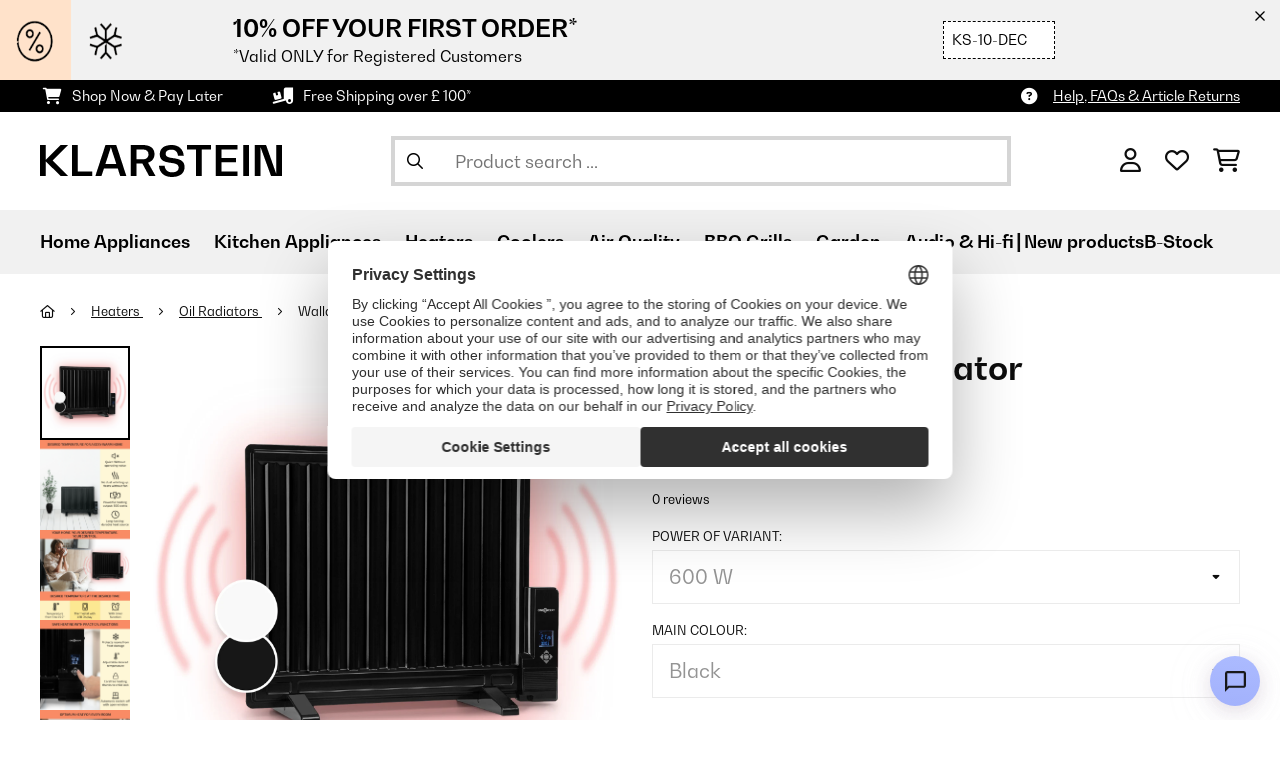

--- FILE ---
content_type: text/html; charset=utf-8
request_url: https://www.google.com/recaptcha/api2/anchor?ar=1&k=6LeauL0UAAAAAEEdzTPw3JfvDyHrkj04_SU8au3M&co=aHR0cHM6Ly93d3cua2xhcnN0ZWluLmNvLnVrOjQ0Mw..&hl=en&v=PoyoqOPhxBO7pBk68S4YbpHZ&theme=light&size=normal&anchor-ms=20000&execute-ms=30000&cb=zg4s4ovatyb4
body_size: 49559
content:
<!DOCTYPE HTML><html dir="ltr" lang="en"><head><meta http-equiv="Content-Type" content="text/html; charset=UTF-8">
<meta http-equiv="X-UA-Compatible" content="IE=edge">
<title>reCAPTCHA</title>
<style type="text/css">
/* cyrillic-ext */
@font-face {
  font-family: 'Roboto';
  font-style: normal;
  font-weight: 400;
  font-stretch: 100%;
  src: url(//fonts.gstatic.com/s/roboto/v48/KFO7CnqEu92Fr1ME7kSn66aGLdTylUAMa3GUBHMdazTgWw.woff2) format('woff2');
  unicode-range: U+0460-052F, U+1C80-1C8A, U+20B4, U+2DE0-2DFF, U+A640-A69F, U+FE2E-FE2F;
}
/* cyrillic */
@font-face {
  font-family: 'Roboto';
  font-style: normal;
  font-weight: 400;
  font-stretch: 100%;
  src: url(//fonts.gstatic.com/s/roboto/v48/KFO7CnqEu92Fr1ME7kSn66aGLdTylUAMa3iUBHMdazTgWw.woff2) format('woff2');
  unicode-range: U+0301, U+0400-045F, U+0490-0491, U+04B0-04B1, U+2116;
}
/* greek-ext */
@font-face {
  font-family: 'Roboto';
  font-style: normal;
  font-weight: 400;
  font-stretch: 100%;
  src: url(//fonts.gstatic.com/s/roboto/v48/KFO7CnqEu92Fr1ME7kSn66aGLdTylUAMa3CUBHMdazTgWw.woff2) format('woff2');
  unicode-range: U+1F00-1FFF;
}
/* greek */
@font-face {
  font-family: 'Roboto';
  font-style: normal;
  font-weight: 400;
  font-stretch: 100%;
  src: url(//fonts.gstatic.com/s/roboto/v48/KFO7CnqEu92Fr1ME7kSn66aGLdTylUAMa3-UBHMdazTgWw.woff2) format('woff2');
  unicode-range: U+0370-0377, U+037A-037F, U+0384-038A, U+038C, U+038E-03A1, U+03A3-03FF;
}
/* math */
@font-face {
  font-family: 'Roboto';
  font-style: normal;
  font-weight: 400;
  font-stretch: 100%;
  src: url(//fonts.gstatic.com/s/roboto/v48/KFO7CnqEu92Fr1ME7kSn66aGLdTylUAMawCUBHMdazTgWw.woff2) format('woff2');
  unicode-range: U+0302-0303, U+0305, U+0307-0308, U+0310, U+0312, U+0315, U+031A, U+0326-0327, U+032C, U+032F-0330, U+0332-0333, U+0338, U+033A, U+0346, U+034D, U+0391-03A1, U+03A3-03A9, U+03B1-03C9, U+03D1, U+03D5-03D6, U+03F0-03F1, U+03F4-03F5, U+2016-2017, U+2034-2038, U+203C, U+2040, U+2043, U+2047, U+2050, U+2057, U+205F, U+2070-2071, U+2074-208E, U+2090-209C, U+20D0-20DC, U+20E1, U+20E5-20EF, U+2100-2112, U+2114-2115, U+2117-2121, U+2123-214F, U+2190, U+2192, U+2194-21AE, U+21B0-21E5, U+21F1-21F2, U+21F4-2211, U+2213-2214, U+2216-22FF, U+2308-230B, U+2310, U+2319, U+231C-2321, U+2336-237A, U+237C, U+2395, U+239B-23B7, U+23D0, U+23DC-23E1, U+2474-2475, U+25AF, U+25B3, U+25B7, U+25BD, U+25C1, U+25CA, U+25CC, U+25FB, U+266D-266F, U+27C0-27FF, U+2900-2AFF, U+2B0E-2B11, U+2B30-2B4C, U+2BFE, U+3030, U+FF5B, U+FF5D, U+1D400-1D7FF, U+1EE00-1EEFF;
}
/* symbols */
@font-face {
  font-family: 'Roboto';
  font-style: normal;
  font-weight: 400;
  font-stretch: 100%;
  src: url(//fonts.gstatic.com/s/roboto/v48/KFO7CnqEu92Fr1ME7kSn66aGLdTylUAMaxKUBHMdazTgWw.woff2) format('woff2');
  unicode-range: U+0001-000C, U+000E-001F, U+007F-009F, U+20DD-20E0, U+20E2-20E4, U+2150-218F, U+2190, U+2192, U+2194-2199, U+21AF, U+21E6-21F0, U+21F3, U+2218-2219, U+2299, U+22C4-22C6, U+2300-243F, U+2440-244A, U+2460-24FF, U+25A0-27BF, U+2800-28FF, U+2921-2922, U+2981, U+29BF, U+29EB, U+2B00-2BFF, U+4DC0-4DFF, U+FFF9-FFFB, U+10140-1018E, U+10190-1019C, U+101A0, U+101D0-101FD, U+102E0-102FB, U+10E60-10E7E, U+1D2C0-1D2D3, U+1D2E0-1D37F, U+1F000-1F0FF, U+1F100-1F1AD, U+1F1E6-1F1FF, U+1F30D-1F30F, U+1F315, U+1F31C, U+1F31E, U+1F320-1F32C, U+1F336, U+1F378, U+1F37D, U+1F382, U+1F393-1F39F, U+1F3A7-1F3A8, U+1F3AC-1F3AF, U+1F3C2, U+1F3C4-1F3C6, U+1F3CA-1F3CE, U+1F3D4-1F3E0, U+1F3ED, U+1F3F1-1F3F3, U+1F3F5-1F3F7, U+1F408, U+1F415, U+1F41F, U+1F426, U+1F43F, U+1F441-1F442, U+1F444, U+1F446-1F449, U+1F44C-1F44E, U+1F453, U+1F46A, U+1F47D, U+1F4A3, U+1F4B0, U+1F4B3, U+1F4B9, U+1F4BB, U+1F4BF, U+1F4C8-1F4CB, U+1F4D6, U+1F4DA, U+1F4DF, U+1F4E3-1F4E6, U+1F4EA-1F4ED, U+1F4F7, U+1F4F9-1F4FB, U+1F4FD-1F4FE, U+1F503, U+1F507-1F50B, U+1F50D, U+1F512-1F513, U+1F53E-1F54A, U+1F54F-1F5FA, U+1F610, U+1F650-1F67F, U+1F687, U+1F68D, U+1F691, U+1F694, U+1F698, U+1F6AD, U+1F6B2, U+1F6B9-1F6BA, U+1F6BC, U+1F6C6-1F6CF, U+1F6D3-1F6D7, U+1F6E0-1F6EA, U+1F6F0-1F6F3, U+1F6F7-1F6FC, U+1F700-1F7FF, U+1F800-1F80B, U+1F810-1F847, U+1F850-1F859, U+1F860-1F887, U+1F890-1F8AD, U+1F8B0-1F8BB, U+1F8C0-1F8C1, U+1F900-1F90B, U+1F93B, U+1F946, U+1F984, U+1F996, U+1F9E9, U+1FA00-1FA6F, U+1FA70-1FA7C, U+1FA80-1FA89, U+1FA8F-1FAC6, U+1FACE-1FADC, U+1FADF-1FAE9, U+1FAF0-1FAF8, U+1FB00-1FBFF;
}
/* vietnamese */
@font-face {
  font-family: 'Roboto';
  font-style: normal;
  font-weight: 400;
  font-stretch: 100%;
  src: url(//fonts.gstatic.com/s/roboto/v48/KFO7CnqEu92Fr1ME7kSn66aGLdTylUAMa3OUBHMdazTgWw.woff2) format('woff2');
  unicode-range: U+0102-0103, U+0110-0111, U+0128-0129, U+0168-0169, U+01A0-01A1, U+01AF-01B0, U+0300-0301, U+0303-0304, U+0308-0309, U+0323, U+0329, U+1EA0-1EF9, U+20AB;
}
/* latin-ext */
@font-face {
  font-family: 'Roboto';
  font-style: normal;
  font-weight: 400;
  font-stretch: 100%;
  src: url(//fonts.gstatic.com/s/roboto/v48/KFO7CnqEu92Fr1ME7kSn66aGLdTylUAMa3KUBHMdazTgWw.woff2) format('woff2');
  unicode-range: U+0100-02BA, U+02BD-02C5, U+02C7-02CC, U+02CE-02D7, U+02DD-02FF, U+0304, U+0308, U+0329, U+1D00-1DBF, U+1E00-1E9F, U+1EF2-1EFF, U+2020, U+20A0-20AB, U+20AD-20C0, U+2113, U+2C60-2C7F, U+A720-A7FF;
}
/* latin */
@font-face {
  font-family: 'Roboto';
  font-style: normal;
  font-weight: 400;
  font-stretch: 100%;
  src: url(//fonts.gstatic.com/s/roboto/v48/KFO7CnqEu92Fr1ME7kSn66aGLdTylUAMa3yUBHMdazQ.woff2) format('woff2');
  unicode-range: U+0000-00FF, U+0131, U+0152-0153, U+02BB-02BC, U+02C6, U+02DA, U+02DC, U+0304, U+0308, U+0329, U+2000-206F, U+20AC, U+2122, U+2191, U+2193, U+2212, U+2215, U+FEFF, U+FFFD;
}
/* cyrillic-ext */
@font-face {
  font-family: 'Roboto';
  font-style: normal;
  font-weight: 500;
  font-stretch: 100%;
  src: url(//fonts.gstatic.com/s/roboto/v48/KFO7CnqEu92Fr1ME7kSn66aGLdTylUAMa3GUBHMdazTgWw.woff2) format('woff2');
  unicode-range: U+0460-052F, U+1C80-1C8A, U+20B4, U+2DE0-2DFF, U+A640-A69F, U+FE2E-FE2F;
}
/* cyrillic */
@font-face {
  font-family: 'Roboto';
  font-style: normal;
  font-weight: 500;
  font-stretch: 100%;
  src: url(//fonts.gstatic.com/s/roboto/v48/KFO7CnqEu92Fr1ME7kSn66aGLdTylUAMa3iUBHMdazTgWw.woff2) format('woff2');
  unicode-range: U+0301, U+0400-045F, U+0490-0491, U+04B0-04B1, U+2116;
}
/* greek-ext */
@font-face {
  font-family: 'Roboto';
  font-style: normal;
  font-weight: 500;
  font-stretch: 100%;
  src: url(//fonts.gstatic.com/s/roboto/v48/KFO7CnqEu92Fr1ME7kSn66aGLdTylUAMa3CUBHMdazTgWw.woff2) format('woff2');
  unicode-range: U+1F00-1FFF;
}
/* greek */
@font-face {
  font-family: 'Roboto';
  font-style: normal;
  font-weight: 500;
  font-stretch: 100%;
  src: url(//fonts.gstatic.com/s/roboto/v48/KFO7CnqEu92Fr1ME7kSn66aGLdTylUAMa3-UBHMdazTgWw.woff2) format('woff2');
  unicode-range: U+0370-0377, U+037A-037F, U+0384-038A, U+038C, U+038E-03A1, U+03A3-03FF;
}
/* math */
@font-face {
  font-family: 'Roboto';
  font-style: normal;
  font-weight: 500;
  font-stretch: 100%;
  src: url(//fonts.gstatic.com/s/roboto/v48/KFO7CnqEu92Fr1ME7kSn66aGLdTylUAMawCUBHMdazTgWw.woff2) format('woff2');
  unicode-range: U+0302-0303, U+0305, U+0307-0308, U+0310, U+0312, U+0315, U+031A, U+0326-0327, U+032C, U+032F-0330, U+0332-0333, U+0338, U+033A, U+0346, U+034D, U+0391-03A1, U+03A3-03A9, U+03B1-03C9, U+03D1, U+03D5-03D6, U+03F0-03F1, U+03F4-03F5, U+2016-2017, U+2034-2038, U+203C, U+2040, U+2043, U+2047, U+2050, U+2057, U+205F, U+2070-2071, U+2074-208E, U+2090-209C, U+20D0-20DC, U+20E1, U+20E5-20EF, U+2100-2112, U+2114-2115, U+2117-2121, U+2123-214F, U+2190, U+2192, U+2194-21AE, U+21B0-21E5, U+21F1-21F2, U+21F4-2211, U+2213-2214, U+2216-22FF, U+2308-230B, U+2310, U+2319, U+231C-2321, U+2336-237A, U+237C, U+2395, U+239B-23B7, U+23D0, U+23DC-23E1, U+2474-2475, U+25AF, U+25B3, U+25B7, U+25BD, U+25C1, U+25CA, U+25CC, U+25FB, U+266D-266F, U+27C0-27FF, U+2900-2AFF, U+2B0E-2B11, U+2B30-2B4C, U+2BFE, U+3030, U+FF5B, U+FF5D, U+1D400-1D7FF, U+1EE00-1EEFF;
}
/* symbols */
@font-face {
  font-family: 'Roboto';
  font-style: normal;
  font-weight: 500;
  font-stretch: 100%;
  src: url(//fonts.gstatic.com/s/roboto/v48/KFO7CnqEu92Fr1ME7kSn66aGLdTylUAMaxKUBHMdazTgWw.woff2) format('woff2');
  unicode-range: U+0001-000C, U+000E-001F, U+007F-009F, U+20DD-20E0, U+20E2-20E4, U+2150-218F, U+2190, U+2192, U+2194-2199, U+21AF, U+21E6-21F0, U+21F3, U+2218-2219, U+2299, U+22C4-22C6, U+2300-243F, U+2440-244A, U+2460-24FF, U+25A0-27BF, U+2800-28FF, U+2921-2922, U+2981, U+29BF, U+29EB, U+2B00-2BFF, U+4DC0-4DFF, U+FFF9-FFFB, U+10140-1018E, U+10190-1019C, U+101A0, U+101D0-101FD, U+102E0-102FB, U+10E60-10E7E, U+1D2C0-1D2D3, U+1D2E0-1D37F, U+1F000-1F0FF, U+1F100-1F1AD, U+1F1E6-1F1FF, U+1F30D-1F30F, U+1F315, U+1F31C, U+1F31E, U+1F320-1F32C, U+1F336, U+1F378, U+1F37D, U+1F382, U+1F393-1F39F, U+1F3A7-1F3A8, U+1F3AC-1F3AF, U+1F3C2, U+1F3C4-1F3C6, U+1F3CA-1F3CE, U+1F3D4-1F3E0, U+1F3ED, U+1F3F1-1F3F3, U+1F3F5-1F3F7, U+1F408, U+1F415, U+1F41F, U+1F426, U+1F43F, U+1F441-1F442, U+1F444, U+1F446-1F449, U+1F44C-1F44E, U+1F453, U+1F46A, U+1F47D, U+1F4A3, U+1F4B0, U+1F4B3, U+1F4B9, U+1F4BB, U+1F4BF, U+1F4C8-1F4CB, U+1F4D6, U+1F4DA, U+1F4DF, U+1F4E3-1F4E6, U+1F4EA-1F4ED, U+1F4F7, U+1F4F9-1F4FB, U+1F4FD-1F4FE, U+1F503, U+1F507-1F50B, U+1F50D, U+1F512-1F513, U+1F53E-1F54A, U+1F54F-1F5FA, U+1F610, U+1F650-1F67F, U+1F687, U+1F68D, U+1F691, U+1F694, U+1F698, U+1F6AD, U+1F6B2, U+1F6B9-1F6BA, U+1F6BC, U+1F6C6-1F6CF, U+1F6D3-1F6D7, U+1F6E0-1F6EA, U+1F6F0-1F6F3, U+1F6F7-1F6FC, U+1F700-1F7FF, U+1F800-1F80B, U+1F810-1F847, U+1F850-1F859, U+1F860-1F887, U+1F890-1F8AD, U+1F8B0-1F8BB, U+1F8C0-1F8C1, U+1F900-1F90B, U+1F93B, U+1F946, U+1F984, U+1F996, U+1F9E9, U+1FA00-1FA6F, U+1FA70-1FA7C, U+1FA80-1FA89, U+1FA8F-1FAC6, U+1FACE-1FADC, U+1FADF-1FAE9, U+1FAF0-1FAF8, U+1FB00-1FBFF;
}
/* vietnamese */
@font-face {
  font-family: 'Roboto';
  font-style: normal;
  font-weight: 500;
  font-stretch: 100%;
  src: url(//fonts.gstatic.com/s/roboto/v48/KFO7CnqEu92Fr1ME7kSn66aGLdTylUAMa3OUBHMdazTgWw.woff2) format('woff2');
  unicode-range: U+0102-0103, U+0110-0111, U+0128-0129, U+0168-0169, U+01A0-01A1, U+01AF-01B0, U+0300-0301, U+0303-0304, U+0308-0309, U+0323, U+0329, U+1EA0-1EF9, U+20AB;
}
/* latin-ext */
@font-face {
  font-family: 'Roboto';
  font-style: normal;
  font-weight: 500;
  font-stretch: 100%;
  src: url(//fonts.gstatic.com/s/roboto/v48/KFO7CnqEu92Fr1ME7kSn66aGLdTylUAMa3KUBHMdazTgWw.woff2) format('woff2');
  unicode-range: U+0100-02BA, U+02BD-02C5, U+02C7-02CC, U+02CE-02D7, U+02DD-02FF, U+0304, U+0308, U+0329, U+1D00-1DBF, U+1E00-1E9F, U+1EF2-1EFF, U+2020, U+20A0-20AB, U+20AD-20C0, U+2113, U+2C60-2C7F, U+A720-A7FF;
}
/* latin */
@font-face {
  font-family: 'Roboto';
  font-style: normal;
  font-weight: 500;
  font-stretch: 100%;
  src: url(//fonts.gstatic.com/s/roboto/v48/KFO7CnqEu92Fr1ME7kSn66aGLdTylUAMa3yUBHMdazQ.woff2) format('woff2');
  unicode-range: U+0000-00FF, U+0131, U+0152-0153, U+02BB-02BC, U+02C6, U+02DA, U+02DC, U+0304, U+0308, U+0329, U+2000-206F, U+20AC, U+2122, U+2191, U+2193, U+2212, U+2215, U+FEFF, U+FFFD;
}
/* cyrillic-ext */
@font-face {
  font-family: 'Roboto';
  font-style: normal;
  font-weight: 900;
  font-stretch: 100%;
  src: url(//fonts.gstatic.com/s/roboto/v48/KFO7CnqEu92Fr1ME7kSn66aGLdTylUAMa3GUBHMdazTgWw.woff2) format('woff2');
  unicode-range: U+0460-052F, U+1C80-1C8A, U+20B4, U+2DE0-2DFF, U+A640-A69F, U+FE2E-FE2F;
}
/* cyrillic */
@font-face {
  font-family: 'Roboto';
  font-style: normal;
  font-weight: 900;
  font-stretch: 100%;
  src: url(//fonts.gstatic.com/s/roboto/v48/KFO7CnqEu92Fr1ME7kSn66aGLdTylUAMa3iUBHMdazTgWw.woff2) format('woff2');
  unicode-range: U+0301, U+0400-045F, U+0490-0491, U+04B0-04B1, U+2116;
}
/* greek-ext */
@font-face {
  font-family: 'Roboto';
  font-style: normal;
  font-weight: 900;
  font-stretch: 100%;
  src: url(//fonts.gstatic.com/s/roboto/v48/KFO7CnqEu92Fr1ME7kSn66aGLdTylUAMa3CUBHMdazTgWw.woff2) format('woff2');
  unicode-range: U+1F00-1FFF;
}
/* greek */
@font-face {
  font-family: 'Roboto';
  font-style: normal;
  font-weight: 900;
  font-stretch: 100%;
  src: url(//fonts.gstatic.com/s/roboto/v48/KFO7CnqEu92Fr1ME7kSn66aGLdTylUAMa3-UBHMdazTgWw.woff2) format('woff2');
  unicode-range: U+0370-0377, U+037A-037F, U+0384-038A, U+038C, U+038E-03A1, U+03A3-03FF;
}
/* math */
@font-face {
  font-family: 'Roboto';
  font-style: normal;
  font-weight: 900;
  font-stretch: 100%;
  src: url(//fonts.gstatic.com/s/roboto/v48/KFO7CnqEu92Fr1ME7kSn66aGLdTylUAMawCUBHMdazTgWw.woff2) format('woff2');
  unicode-range: U+0302-0303, U+0305, U+0307-0308, U+0310, U+0312, U+0315, U+031A, U+0326-0327, U+032C, U+032F-0330, U+0332-0333, U+0338, U+033A, U+0346, U+034D, U+0391-03A1, U+03A3-03A9, U+03B1-03C9, U+03D1, U+03D5-03D6, U+03F0-03F1, U+03F4-03F5, U+2016-2017, U+2034-2038, U+203C, U+2040, U+2043, U+2047, U+2050, U+2057, U+205F, U+2070-2071, U+2074-208E, U+2090-209C, U+20D0-20DC, U+20E1, U+20E5-20EF, U+2100-2112, U+2114-2115, U+2117-2121, U+2123-214F, U+2190, U+2192, U+2194-21AE, U+21B0-21E5, U+21F1-21F2, U+21F4-2211, U+2213-2214, U+2216-22FF, U+2308-230B, U+2310, U+2319, U+231C-2321, U+2336-237A, U+237C, U+2395, U+239B-23B7, U+23D0, U+23DC-23E1, U+2474-2475, U+25AF, U+25B3, U+25B7, U+25BD, U+25C1, U+25CA, U+25CC, U+25FB, U+266D-266F, U+27C0-27FF, U+2900-2AFF, U+2B0E-2B11, U+2B30-2B4C, U+2BFE, U+3030, U+FF5B, U+FF5D, U+1D400-1D7FF, U+1EE00-1EEFF;
}
/* symbols */
@font-face {
  font-family: 'Roboto';
  font-style: normal;
  font-weight: 900;
  font-stretch: 100%;
  src: url(//fonts.gstatic.com/s/roboto/v48/KFO7CnqEu92Fr1ME7kSn66aGLdTylUAMaxKUBHMdazTgWw.woff2) format('woff2');
  unicode-range: U+0001-000C, U+000E-001F, U+007F-009F, U+20DD-20E0, U+20E2-20E4, U+2150-218F, U+2190, U+2192, U+2194-2199, U+21AF, U+21E6-21F0, U+21F3, U+2218-2219, U+2299, U+22C4-22C6, U+2300-243F, U+2440-244A, U+2460-24FF, U+25A0-27BF, U+2800-28FF, U+2921-2922, U+2981, U+29BF, U+29EB, U+2B00-2BFF, U+4DC0-4DFF, U+FFF9-FFFB, U+10140-1018E, U+10190-1019C, U+101A0, U+101D0-101FD, U+102E0-102FB, U+10E60-10E7E, U+1D2C0-1D2D3, U+1D2E0-1D37F, U+1F000-1F0FF, U+1F100-1F1AD, U+1F1E6-1F1FF, U+1F30D-1F30F, U+1F315, U+1F31C, U+1F31E, U+1F320-1F32C, U+1F336, U+1F378, U+1F37D, U+1F382, U+1F393-1F39F, U+1F3A7-1F3A8, U+1F3AC-1F3AF, U+1F3C2, U+1F3C4-1F3C6, U+1F3CA-1F3CE, U+1F3D4-1F3E0, U+1F3ED, U+1F3F1-1F3F3, U+1F3F5-1F3F7, U+1F408, U+1F415, U+1F41F, U+1F426, U+1F43F, U+1F441-1F442, U+1F444, U+1F446-1F449, U+1F44C-1F44E, U+1F453, U+1F46A, U+1F47D, U+1F4A3, U+1F4B0, U+1F4B3, U+1F4B9, U+1F4BB, U+1F4BF, U+1F4C8-1F4CB, U+1F4D6, U+1F4DA, U+1F4DF, U+1F4E3-1F4E6, U+1F4EA-1F4ED, U+1F4F7, U+1F4F9-1F4FB, U+1F4FD-1F4FE, U+1F503, U+1F507-1F50B, U+1F50D, U+1F512-1F513, U+1F53E-1F54A, U+1F54F-1F5FA, U+1F610, U+1F650-1F67F, U+1F687, U+1F68D, U+1F691, U+1F694, U+1F698, U+1F6AD, U+1F6B2, U+1F6B9-1F6BA, U+1F6BC, U+1F6C6-1F6CF, U+1F6D3-1F6D7, U+1F6E0-1F6EA, U+1F6F0-1F6F3, U+1F6F7-1F6FC, U+1F700-1F7FF, U+1F800-1F80B, U+1F810-1F847, U+1F850-1F859, U+1F860-1F887, U+1F890-1F8AD, U+1F8B0-1F8BB, U+1F8C0-1F8C1, U+1F900-1F90B, U+1F93B, U+1F946, U+1F984, U+1F996, U+1F9E9, U+1FA00-1FA6F, U+1FA70-1FA7C, U+1FA80-1FA89, U+1FA8F-1FAC6, U+1FACE-1FADC, U+1FADF-1FAE9, U+1FAF0-1FAF8, U+1FB00-1FBFF;
}
/* vietnamese */
@font-face {
  font-family: 'Roboto';
  font-style: normal;
  font-weight: 900;
  font-stretch: 100%;
  src: url(//fonts.gstatic.com/s/roboto/v48/KFO7CnqEu92Fr1ME7kSn66aGLdTylUAMa3OUBHMdazTgWw.woff2) format('woff2');
  unicode-range: U+0102-0103, U+0110-0111, U+0128-0129, U+0168-0169, U+01A0-01A1, U+01AF-01B0, U+0300-0301, U+0303-0304, U+0308-0309, U+0323, U+0329, U+1EA0-1EF9, U+20AB;
}
/* latin-ext */
@font-face {
  font-family: 'Roboto';
  font-style: normal;
  font-weight: 900;
  font-stretch: 100%;
  src: url(//fonts.gstatic.com/s/roboto/v48/KFO7CnqEu92Fr1ME7kSn66aGLdTylUAMa3KUBHMdazTgWw.woff2) format('woff2');
  unicode-range: U+0100-02BA, U+02BD-02C5, U+02C7-02CC, U+02CE-02D7, U+02DD-02FF, U+0304, U+0308, U+0329, U+1D00-1DBF, U+1E00-1E9F, U+1EF2-1EFF, U+2020, U+20A0-20AB, U+20AD-20C0, U+2113, U+2C60-2C7F, U+A720-A7FF;
}
/* latin */
@font-face {
  font-family: 'Roboto';
  font-style: normal;
  font-weight: 900;
  font-stretch: 100%;
  src: url(//fonts.gstatic.com/s/roboto/v48/KFO7CnqEu92Fr1ME7kSn66aGLdTylUAMa3yUBHMdazQ.woff2) format('woff2');
  unicode-range: U+0000-00FF, U+0131, U+0152-0153, U+02BB-02BC, U+02C6, U+02DA, U+02DC, U+0304, U+0308, U+0329, U+2000-206F, U+20AC, U+2122, U+2191, U+2193, U+2212, U+2215, U+FEFF, U+FFFD;
}

</style>
<link rel="stylesheet" type="text/css" href="https://www.gstatic.com/recaptcha/releases/PoyoqOPhxBO7pBk68S4YbpHZ/styles__ltr.css">
<script nonce="_vxQSUeHLmikxc-Y6oS93Q" type="text/javascript">window['__recaptcha_api'] = 'https://www.google.com/recaptcha/api2/';</script>
<script type="text/javascript" src="https://www.gstatic.com/recaptcha/releases/PoyoqOPhxBO7pBk68S4YbpHZ/recaptcha__en.js" nonce="_vxQSUeHLmikxc-Y6oS93Q">
      
    </script></head>
<body><div id="rc-anchor-alert" class="rc-anchor-alert"></div>
<input type="hidden" id="recaptcha-token" value="[base64]">
<script type="text/javascript" nonce="_vxQSUeHLmikxc-Y6oS93Q">
      recaptcha.anchor.Main.init("[\x22ainput\x22,[\x22bgdata\x22,\x22\x22,\[base64]/[base64]/[base64]/bmV3IHJbeF0oY1swXSk6RT09Mj9uZXcgclt4XShjWzBdLGNbMV0pOkU9PTM/bmV3IHJbeF0oY1swXSxjWzFdLGNbMl0pOkU9PTQ/[base64]/[base64]/[base64]/[base64]/[base64]/[base64]/[base64]/[base64]\x22,\[base64]\x22,\[base64]/CmVXCtyPDi0bDosKYGMOtw4FESsOgN13DkMOCw4vDjUwWMsOzwpTDu3zCrkleN8KmRmrDjsKYSB7CowjDhsKgH8OewpBhER3CnyTCqj5Vw5TDnFHDlsO+wqIFAS5/[base64]/[base64]/CkBzClsKdw6bClk5zQsO3w4fCr8KMS8Ojw5HCukFDw77Cm2A+w7h5McKWC1rCo1lYXMO2H8KXGsK+w7ghwpsFU8OYw7/[base64]/CsxHCtncNN2XCvsK6BGtqfUVsw7TDvMORHsOow44Yw48vGG13T8KGWMKgw5fDlMKZPcKowosKwqDDmRLDu8O6w7DDokAbw4Yhw7zDpMKSEXIDO8OoPsKufsOfwo92w7wvNynDuF0+XsKVwrsvwpDDjxHCuQLDhiDCosObwoLCusOgaTEdb8ODw53DhMO3w5/CmMO6MGzCqQ/ChsOaUMK4w7JAwpfCnMOHwq1ww4tNUhsxw5vCqsONA8Osw4tuwp3Dl3/Coj3ClMOgw4PDh8OYV8KywrIuwobDqMOawqN/[base64]/w5sswpp6B0xuYsOpwrdqWlvDiMKXV8OJw4EdWMOBwo00LWHDkWTDjAHDni7Dg3Ftw60tYsKNwpghw5sOUVjCncOzJcKcw6/Dt2DDkwlSwqvDtWLDlE7CocO3w4bCiTYcU2LDtsOHwrknw4heCMKRbBfCvMObw7fCshFSHm/DtsOmw7ZRI1/CrMOHwopcw7TCuMKOf2VZQsK+w5BUwrXDjMOgP8KJw7XCo8Kfw7dHUnRFwpLCji7CpcKbwq3CuMKmN8OSw7TCozJ6woLCpkQYwoXCtU0hwoktwr/DnXMYwrwiw4/[base64]/wqdoVSXDlDXDncO8woXCszDDvnLCjMKgw6bDssKPw7XDiw0ZfcONYMKNMBTDuxTDpE/DqMOIaiXCmzllwppTw4DCksK5IkN+wo8aw5PCtEvDqH/[base64]/wq8Hw6rCicOaw7LDsMObI8KywrcrcQxXVMKGFUnCoHLDpDTDicKbJlsFwr0gw70jw4LDljMawrvDp8K/wpc/RcO4wpvDuUUzwrxSFR/CtD5cwoEXPUB2HTTCvClZIxluw5V6wrZRw7/ChcOtw7zDhWfDhDFJw4TChV9gaDLCmMKLdzk9w50kQQbDp8OSwpvDuT/[base64]/CvcKXEMOfCgLDlzYNw5rCmm3DikUXw7l8aA5adD8NwoJwYgNYw4PDgUlwMcOAXcKbMRxMNjzCtsK/w7lAw4LDpjs5w7zCsCxkS8KOTMKcN2DCrmjDl8KPM8K9wrDDrcOWCcKdWsKSGkYAw60vw6XCj3tLKsOOwrI/[base64]/CnsKvwq9GwoEqwonDvcKQw7kcwqpBwrzDisKcw6TCqGnDp8KnagFkGVFBwopEwrZCX8OOw7jDpkQFJDDDtcKWwqRhwpAgSsKcw6lxcVrDhwR/wq8GwrzCthPDkAEdw6PDvSrCvyfCqsKDw7ECKl1dwqlcLsK8XcK9w6/ClmLCoBbCnx/DkMO3w7HDvcKuYMOxLcOIw6Ziwr0JDGRna8OeDcO/wqgWdXJgMloPZ8KsOVlqV0jDt8KUwpgYwrwvJz3DrMOMVsOjKsKewrnDsMKvT3dzw5TCrVRmwoMcUMK2csO2w5zClUPCvcOAT8KIwpdcQx/DtcOqw5xBw7ZHw5DCvsOVEMK/ajYMYMKvwrHDp8Olw7MAKcOcw6nCj8KBfHJ/c8Kuw5kTwrYZSsOiwokxw6lkAsKXw6kMw5Q+DsOEwqApw4bDszXCr0fCtsKywrI4wp7Dk2LDsnpsU8KWw7p2wp/CjMK5w57CpUHDhcKBw71VZxXCgcOpw7nCmHXDucOawq/CgTHCocKqK8O8QDETO3bCjADCm8KeKMKKZcOGPRJNZ3t6w4QOwqbCoMORMcK0FcObw6tsfBtYwpBABWLDlAt/Vl7CjhXCr8K9wr3DhcOnw5lPBFfDi8KCw4XCsGYFwo1iDsKmw5PDjhnClAd/[base64]/QcKhwqXDqENbCBvCkcKjw5zCkcKMJTdvbzs3TcKVw6vCtMK+w6DCjk/CpivDg8OGw4zDtUs0TsKyZMOwV1BVTcO8wqYgwpopZ1/DhMOoFBJVIMK4wpHCkzZcw65nJFw/[base64]/Dti1LLAs1KcOlSxJteMKrHT/Dr3xJD0wUwq/CtMOMw5rDrcKJRsO0WMKpW2Jqw6AlwrjCrUJhUcK+UQLCm1LCu8OxCWbCmsOXKMO/R1tkD8OhOcKNYnbDgHNawrAxwpQkRcO7wpbChMKswp3Cu8Opw7cFwqlGw6LCjWzCtcOvwpzCgD/DrsO2wosmY8KqM2rDn8KMUsK9Z8OXwprCg2nDt8KMNcKfWEArw7bCqsK6w4giE8OPwofCuhHDpsKPPcKYwoQsw73CrMOswofClTY5w40mw5TDmcOjOsKvw5nCpsKgSMOHOQJnw612wpJfwp/[base64]/IMOBOSfDmCNvw7rCtMO5YsODwrPDpy3Dg8KhwpF9E8KZwpDDrMOrSQQLZ8Kowr3CpHUgUlp2w7DDgsKQw6s4XTDCvcKfw7zDp8KswqvDm2wkw718w4vDgTDDsMO/RXUWf1wZw45sRMKcw6teVXTDiMKywonDl146Q8KzJsKFw70Bw6h1JcKxPGjDvQMgVcOlw5JvwrMcc3x6wr8zb1PCtWjDmcKbwoVeE8KjbUzDpsOtw77CtgbCssO4w5PCp8OuGsODCGHCkcKKw7DCrAYrTEXDozPDrWDCocKSXQIrcsKZIcKKOXE/GxArw7VlXgPCnnZbGnNfA8O6QSjDk8Ojw4LDmQREU8ObZ3nDvhHCgcKKfmBhwrY2PG/Chicrw7HDnE7DvsKVVD7CpsOhw4E8EsOfOcO+RELDlSUowqrDuR3Cr8Kdw5PDiMKAGF5+wpJxw5M2b8K2CcO6wq3CjGZYw6HDgzFNw5LDt0HCoEUNwo4cIcO/e8Kqwq4cMhnDsBI9NMK8DzfDn8Kbw7Jrw41nw4gOw5nDqcKxw43DgnnCgH4cJ8O8ZyVKaVLCoGhrwojDmDjCscOQRUQgw505BWxew5/[base64]/HWXCgMO4w7zCrGTDnXBafi7Dj8OtasO8w7FSbcKBw7fCscKXLcK0XsOawrEww6FJw7lBwojCpGzCklg2S8KNw7tWwqwNAnhuwq4Fwq3DhsKOw6zDpUFIfsKgw7nCrStnw4TDpsORd8OBVD/ChXLDiWHCisK0XgXDmMO4dsOnw65ufyNrYiDDm8OleW3DjHt8fy1kJ0zDsnzDgsKzEMOTfsKLWV/DkjDCkhvDkkpfwooGa8OmZsOdwpXCqmkHFH3CvcKwaw5bwrctw7k2w5NjWAIQw68/F13DoTHCrUsIwpPCk8Kew4Fiw4HDhMKnfVpqDMKGfsOcwr93TMOjw5gFBXVnw6TDmjNnZMOAQsOkZcKNwqlRWMKuwo/DugAyQzU2dMODXsK/[base64]/DhsK1EcK1PWxVVgodK8OewqXCuH3Dt8OcKsOQw7/CnyLDocO/wr8awrEhw5gtGsKEdSTDl8KXwqDClsOZw65Bw646OUDCr2UgGcOQw5PCtj/[base64]/P2nClcOMw6HDswsWw6AzYBsgwp8Aw57CoMKAwqgZwrHCqsK0woJ3w5Vhw7QePhzDjxxhEjlhwpw8Vl8oAsK/wr3Dh1NvVClkwqfDpMOeATkAJhw/wozDl8Kkw5LCicOJw7MQw7DDpMOUwrd3eMKaw4bCvsKYwqnCrGZzw4DCksKfUMOvIcK0w5jDp8KbW8O6cxQtQg/CqzQPw7ECwqDDrlTDrD3CjsOHw4HCuCbDocO0aFjDqRlswokhL8OEKQfDvQPCqyhBM8KiIgDCgiliw4/[base64]/CmB/DhsO4w61DDsOiw6zCrVULMsOYw7AmwqhoXcKHdMKrw6VBQDskwoQawoMeGiZkwpEpw6tTw6Ytw6lWDgEGGDR+w7ZcNTM9ZcOlDFPDr2J7P097w59LTsK9dXnCo27DqncrKEPDp8ODwrZaYyvCn3DDpkfDtMOLAcOtW8OawopbBMK5Z8OQw6QPwo/DnVV5wqseQ8O3wpDDh8OvRsO0e8OZUhDCosOKWsORw5Axw41yZFEHRMOpwr3CuETCqVHCjhTCj8Odwo9Qw7FDwpzCllRNImZUw7ZjehfCrSUUEwHDg0zDsXJhNENXLlTDpsOLGMO7K8OHw5vCkGfDjMKgHsOAwr5qQMO+XHPCtsK/[base64]/[base64]/worCukDDiWTCsi3CscKCw7U+woo5w6BbWWB+XRvCvFoPw7Auw5ZfwoTDgAHDlnPDq8KMDwhbw67DicOuw5/[base64]/Cix4/[base64]/CscKiwppFXzUew4PCqAA7woclJirDocOmw4XChEh2w61+wpTClDbDvV1Rw5vDiz3DqcKnw7pKE8Kdw77CmGjCljzDrMKsw7p3YWcRwo4mwosJKMK5IcOHw6fCml/Clj7Cr8KGSzx2asKuwrbCh8OOwr/[base64]/Cr8K/w5V1w4lxwrMww7/CtBJLw4YUwrcyw6wRR8KeccKDRsKcw48xN8O+wqc/c8Orw79QwqNIwp9ew5jDgMOYccOIw63CkBgwwo9uw5M7ag90w4jDucKuwrLDkC/[base64]/CjcO5w6NNwqnCrhlMccKlHMKuw4XCicO5ayvCimpbw6zCkcOXwrVxw5nDkHvDpcKpXhE3ByMldBoSWMKAw5bCnkN2asOjw5ceX8KdcmrCpcODwozCrsOVwrcCPm0kA14/VT5GfcOMw7l5LSnCisKCC8OVw4I9I1HDiCfCjETCh8KBwqPDg0VPclIbw7tgJTrDvSd8wppkBMKnw4vDgEnCtsOmw6RqwqfCl8KvZ8KEWmHCusOSw6jDg8OIcsOew67Cn8Kiw74wwrolwr10woDCj8O2w6YXwpDDl8OYw7vCvB9pMMOAQ8O4SU/Dn2oCw5bCq1cow6rDrzpuwoUew5fCvxvCu0dbD8KNwrNKL8KrC8K+BsOXwrktw4XCkxbCisOvKWcRORDDiXjCiyFLwqt4bMKzFHsmQMOfwqzCmEZvwrh0wp/CvABow5jDvnctUDbCsMOzwoARc8OWwp3ChcOtwpB/[base64]/ClsKfOw/ClkrDrsKgw5MbLsKzNWMdwoDCpUnDli7Do8KCHcOdwovDvDM6T3zCgnbDlCDCvgkOYzjDgcOowoQXw7zDosKqIB/ClBNlGVPDosKpwprDr2zDvMOqHxPDvsO9DHh/wpVNw5rDjMKzbkzCjsOQNBUbTMKcP0nDtEbDrsO2OzPCtT8WAsKOwqnCoMKeKcOpwprCsVtWwrl9w6pyLXjCoMOfAcKTw6ldEkBIMRVcf8KmAiAeVGXDmGQKADVbwpbCmS/ClsKCw7DDk8OQw7gvCRnCr8KWw7Q9RWzDlMO8UDV4woAKVD5LOMOZw7TDrMKFw7Fiw7N9fQjCq1J8A8KZw6F4f8Kpwr4ww7V/csKywpAtCR0Uw5NYRMKbwpFqwr3CrsKrGHDCscKdTD4kw6c3w7xPRTXDqMOUNwHDtS0+LR89UzcQwpVMRDfDk07DscK3NnVvBsKcYcK/wpk9ByrDnnzDt3R1w7RyEkbDjMKIwrjCpG/CiMOSIMOwwrZ+OTpSPBDDlDh/w6fDpcOMICrDvsK+biJTFcOlw5LDpsKKw4rCgADCj8ODBF/[base64]/CkU4vQQBow49GPsKnw5NGJcOjw5nClWzDoCtew5jDjWJCw5tNdXdSw5jCiMO+HGbDqMKlGMOidcOuYMODw7jClCDDlcK5IMOrK0DCtxPCjMO8w6bCsjVtSMO0wr53NVxmU2vDoUURe8Oqw6J1wpMrS0/CgEDDp3Q/wqZKw4rDqcO8woLDpsOTfQl1wq80ZsKyX1AgKwbCuUlPKiINwpJjI1oWaF1wfAZlBDQnw4McCWvCpsOuS8OxwonDmibDh8OXRsOOR3d+wrDDn8KSQgQHwp8wc8K5w6jCgRbCi8OUdQTCksKQw7/DqcO7woU+wp/Co8Kcd2gdw6DCiXPCvCfChmAtazEFUCEMwqPCucOJwpsIw6bCg8K3cEfDj8K6aizCv3vDqDHDtyB9w68aw6TCqFBHw5TCoxJuHFfCrgoUWVfDlEM7w4bCmcOpEMOfwqbClMKnGsKeCcKjw51hw6pIwqnCqD7CgU8/w4zCiC9nw6bCvzTDocK4P8OxTm92F8OKfTc+wq3Cl8O4w5pDYMKCVjXCkhfCgWzChsOMHhhhLsO2w6PCi17CuMO3wojDsVlhaFfCtsKgw6XCrsOLwrnCi0lOw5PDsMO/wqFrw5Y0w4wpC0s/w6bDgsKSQyLDp8O8RBHDnEbCiMOPNlcpwqkowpcFw6d1w5HDvSMpw4EIAcOqw7UTwrXDqFotX8KGw6HDvsOAKMKyRhJTKFcVcD/[base64]/Dn8KBZDJ8w4bComvCpALDlsOwVhY3w6rDsVAawrnCrSsPTFDDmcKDwoMZwrfDksOIwocvwrEyOMO7w6DClULCnMO0woXCsMOXwrYYw4tXX2LDmhNDw5Now7FbWh7CiQBsJsKxWUloVTbChsKQwr/Cum/Cl8O0w7xeOcO0LMK9wrhOw5jDrMK/RsKpw40Tw4sSw7ZGaXrDuxFfwpESw7EUwr/DrcK4PMOhwpHClS8jw6sjRcO9WUzCphNOwrosHUZMw7PCgVlqcsKMRMO1f8KDIcKKaEDCh07DoMOmHMKsBjHCq37DvcKOCcOlwqJzAsKbQ8KswoTCmMOmwrJMbsOOwqjCvjjCmMOHwo/[base64]/[base64]/Dg8Kqw7Elwod6w7wkPBHCgMKuHcKmLcOJelzDjkTDusK/w63DqFA7wopAw4nDicOhwqxywpHDosOfUMKNfsO8DMKFaS7Dh0Ehw5XDll8UCg/[base64]/woMlUMK3wqV2w5AQDDFHEsK9LHjCmVnCi8OUA8OqdzbCvsOpwolDwqsbwpLDncOKwpfDpnYiw60iwrosdMK0K8OHQ2k8K8K0w6PCnChqbmbDjMOCShx3DsKbUyEXwrRlVkLDvsOTL8K9BzzDrG3CtVccNMOPwoYjSy0rJF/DoMOBJXLCqcO6wpNzBMO4wqbDn8ORR8OKWsKdwqTCssKAwozDrQxuw7fCtsOUQsKhd8KYZsKjAFLCk3fDgsKSFcODPgAEwqZLwqnCoULDojBMJMKUFz3CpEIAw7kqBWXCvi/CpnLDknjDqsOawqnDoMODwrbDuSrDuUzDmsOtwp97PMK6w78ww6zCk2MVwoBYLyXDuEbDpMKrwrs3JmbCrA3DtcK1VkTDkn0yD3EEwqcIC8KYw4jDsMOuR8KUPyFbfFkhwrNmw4PCkcOmDVlseMKWw6sUw6xQRmAKBXXCq8KQSlBIXy7Du8ODw4DDs1TCoMO/Wh5oCRPDqsONKxvCj8Oxw47DkDbDsC4oeMKRw4t7w6vDviI8wrTCnVd0NMOvw5dkwrxEw6xzNMK4bMKBJsKxaMKmwqoowpcBw60ydcOVPsO4CsOtw5zCu8K/wobDowZkwr7DqQMoXMOoacKJOMKHDcOEVhEofMKSw5XDrcO7w47CvcOGQix4V8KAQF9CwpDDo8Kzwo/DmsK6G8O3JwNKZC8rf0dzTcO4YsK8wqvCvsKGwowmw5XDq8Ojw7pdScOMbcOuK8Oowot4w6vChMK5wrfDtsOuw6ddME3ConTCqsORS3LCvsK6w5XDqDfDoE/CrsO6woNkIcOBecOXw6LCqzDDhxdhwrzDu8KQbsOww5vDuMOuw7RiHMOsw5XDvsO/[base64]/[base64]/DuGtmcsObSDXCvMOAJMKNVkBMBsKYw4YQw71iw7/DsDTDpCk7w7A2ZEHCoMOiw5HDrMK1woAEaCAYw4ZQwpfDqsO7w5Unw6kfwqXCn2ASw7Frw498w7k9w4JqwrPChcKsNizConNdwrZseyAEwoPCpMOhJMK2IU3DkcKQXsK+wp/DgMOkA8Kdw6bCp8OswpxIw5wtLMKMw5QPwpAaAGVqcnxSFMKJfmHDpMK4e8OAbMKFw6MnwrVtYi4CTMO0wo7Duw8ECsKEw5bDqcOgwrnDimUcwpfCnFRjwp86w5B2w7/DpcO5wpJwesKIEXk/c0DCsw9ow6VaA0NIwp/ClsKBw7bCkmUEwojDl8OTMzTCmsO5wqXDp8OkwqnCrmfDvcKKCcOME8KgwozDtsK9w6bCssKcw5bCgMKmw4VFY1Atwo/DkxjDsyVTNMKxf8K6woHCmMOHw4gSwrHCk8KFw6lYZwN2IgB5wr5Lw73DuMOCQ8KLGwvCgMKIwpfDu8KbIsO+R8O9GcKiYcKpVwjDsiDChBHDqH/Ct8O1ETLDon7Dm8Klw48GwrTDtR12wqLDssO9OsKNaFJhan8Rw5h7fcKLwoTDjFtfcsKRwoI+wq0HLX/DlkZBbXEbOzXCsVhsZD/DuBfDnEcfw6DDkGtdw6fCgMKJTl0Sw6DCucKIw4cSw5l7w78rSMOlwo/[base64]/DqFvDoW3DnEnCvMK7w7RMw6AUIRoQZsK3w5HCrW/Cg8OQwp7CtRpQA1dzVCLDvmF9w7TDlCBCwrNkL1rCrMKQw4TDl8OmaVXCvA3CkcKtFsOaBUkSwrTDgMOWworCnUsQPsKpMcOCwrzDgV/CqzrDrnfCnj/ClXAiAMKnKm14JSgvwrFDdcO+w4ILb8KvRzs2KWzDrSDCqMKzLCHCkAUAecKbIWzDjcOpc2/Dk8O7ZMOtDgAOw4fDpcOmew/CtsOaKVrDi2c0woRtwopPwoIYwqIhwpFhT3XDuGnDgMO0Wj8SbkPCssKuwrFrLFXCscK4WRvCgWrDgMK+PcOgO8KIK8Kaw7Baw6HCoDvCkB7Cqysfw4jDtsKJT0YxwoBsQ8KQF8Ouw48oF8OjOFlDS21Fw5QLFBnCrwvCv8O1VGDDpsO6wrzDgcK/MHkqwobCjcOYw7XClkXCrAEoPStTDsO3NMOpEcK4ZcKiwqU3wprCvcOLPMKmWgvDvQ8jwoFqYsKawo/CpcKgwowuwp9DBXDCrCPDnCXDom/CogFWwqU/AjkVN3pmw6M1c8KkwqvDh2fCkcO1FWTDrhLCggLCtVx0SlkcY2gow6JSC8K/e8OHw65bUl/DscOWw6fDrUHCqsOOYS9QTRHDjMKVwrw6w4wwwobDimpXQ8KKGMKfT1XDo3B0wqrDuMOqw5sJwpFePsOjwohFw4cCwrQAacKTw4nDusKrLMKpCGvCpi1/w7HCqhrDrsKPw4cbBcKLw4bCg1IsMnnCsgp+OBPDoW1uwoTCo8Olw7g8fT4UAsO0wp/[base64]/DqhdkBXXCqSl6w7lWIm/ChcOWAsODwpzDuUDCi8Oow7rCnMK/ID0qwrLCvsOqwqJswrhFW8KoTcOORMOCw6JMw7PDuxvCvcOMJTTCuDbCrMKhN0bCgcO1H8Ktw7DCv8OMw6wmwrFKPUPDn8KxKTshwpLCigLChn7DnkkTHC5dwpPDnVcaD3zDjHDDosOvXBREw45VHVc6X8KrcMOiImnCnH/DjsKpwrYgwoB5Rn5rw7gQw4nClCTCg0syHcO6J1wZwrVAecKhEsOFw6vCuhthwqlTw6nCmkjCjkbDs8OnO3vDvDvCo1lhw6ptcX7DkcOVwrl8FcOHw5/DinbCqnLCoRw1c8ObfMOtX8OiKQcnK1VPwrsqwrzDjQwQRsOiwqnDicOzwpIufMKTFcKJwrNPw7N4EcKWwoDDmALDpSbCicKHZAXClcKsCsKjwoDCg0A9G1HDmi7CvsONw6wsPMOwbsOowptBwp90MGXDtMKjHcKyPAoGw7TDuQ8aw7p/[base64]/woETcBDCtsKfaBFrw5/DlyYTw5nClzAGdlY8w64LwqoQasOiWVbCh1XCnsOiwpbCqF13w5HDr8K2w6vCtsOzccO5fUzCm8KHwpvCgMOOwoJKwqDCpj4CahMtw5/[base64]/ClD84PlQpw6rDgMOXw5bCk0NIc0/DiwfClsKaAMKeP218w6jDpcKhI8K4wq5Kw7tOw7LCiWvCkG8CPgbDh8K9WsKwwpoWw7fDs1jDs3kXw7TCjlXClsOyHnYeGTxER2DDo0F/wrzDq1LDrsOsw5rDogjDvsOeTMOVwovCpcOYZ8OPcG3CqAgoZcOHem7DkcK0U8KyGcKZw7vCosKqw48+wqTCshbCgzZVJil8eVfCkEjDosOXUcOBw6HCicKNwp7CsMOMwrNZfHAzMjQFR0kDTMO8wqnCoA/Ch3cRwqNpw6bDvcKtw5g6w6HCrsOeTRZGw40DRMOSfCbDlcONPsKZX2x0w4bDkwPDi8KDEz4sF8Ozw7XDgRM1w4HDo8Ovw7wLw73DpTsiDMKrT8KaLGDDicOxXWgDw54QIcOoXGDDuiQpwrYhwodqwpRYb1/CuCbCnSzDmDjDpTbDhsKJDXpsWBVhwq7DvGVpw5zCgsO6wqMVwqXDvsK8ZW4hwrFewoVBI8OSDnDDl0jCr8K/OUhcIBbDv8KYfzvCtkQcw5o/[base64]/Dv0PDg8KLwpjDjgkNw4bCl8KHw64sO8KcwqbChDzDp1HDjjxlwqrDlUvDsGgsLcOcCMKTwrvDkDzDphbDq8KAwrs5wpR5PMOUw6RJw7t+bMKwwpwuEcKlZHA7QMOdDcO1ChtBw5hKwp3Co8OOw6dAwrzDu2jDsD5UMhnCqQ/Cg8Okw5Flw5jDoSDCtm4MwpnDoMOew7fCvzxOwr/DinnDjsOhYMK7wqrDm8KfwrDDl28RwoxGwqPDscOZM8K9wp3DthYzEhJTTMKkwqNIcxAtwoVAdsKVw67Cp8KrPxTDn8OvW8KIQcK0AUgywqzDt8KoUCjDlsKTcRLDh8OheMKuw5p/bgHDlMK5w5XDpcOfQsKqw7IZw5ImMQgUG3NKw77ChcOjQFJYEsO0w4vCvcONwqF9wqfDjV5oN8Kxw59gKSvCssKpw57DvHXDox/DvsKHw6QMfh10w641w63DisKgw4hawpTDli8bworCjMO+Ilh7wr1Nw60Pw5QHwqYJDMOSw4p5Q05kAGrCrBUcE2l7wqDCrnglEGbDiU3Dh8K/KcOAdHvDnE9wMsKawpPCrj4Qw6zCnHXCsMOwc8KiM2IDZMKJwrI3wqYVdsOva8OoPBvDlMKYSlsMwqHCglp+GcO0w4/CtcOxw6DDrsKWw7R1wpo4wrxMwqNMw6LCsHxMwrZudijDocOfeMOUwp1aw4nDmDNhw6djw7/DvEbDmTzChMKZw4pWfcK4AsKxQxHCssKVCMK2w7tDw67CjT1Uw7IvLm/Dsjhaw4ZXNTJcGk3Dt8Kow73Dl8KZenF8wpDCghA3SsOcQxVCw7otwoPDjnrDph7DiWHDocO/[base64]/DgMKTwrtNGH3CkXnCvEBeJFbDiMKbEcKEwpEeaMK+C8OcTcK3wp09a34lZRzCjMKXw7Y6wqfClMKXwoM0wohMw4VfQ8Kyw4wmU8Onw44/DFfDmDF1BBvCnUrCiCMCw7/CiBDDl8KMwo7CvyQMb8KqT0s1KMO7Y8OIwqLDoMO9w4YDw47CtcOhVmLDkG95wp3DhVZTYsKkwrN3wqXCkQPCi1RHUCQ6wrzDpcObw5tkwpsIw5PDjMKaMQTDjMOhwpcVwp14FsOyYS7CusO/wqnCocOVwqTCv0MNw77Dsjo/wqMfcjfCicOUARdqSSYpG8OGfMO9AUokOsKxwqTDvmlvwq4XH0/DvDRdw6PCp3fDmMKEHkJew6vDnV90wrXCqCdPZnXDpBfCnhbCnMObwr/DqcO7XmPDrCPDpMOFDxd+w43CpF8BwrcabsKZLMOWaD1WwqJrUcK1DE4dwpcowqHDvsKxXsOETB7CoyTCtUzDsUjDpMOKw43Dg8OAwqUmP8OoPGx/XFMVMi3Ci13CoRLCi1TDs1geDMKaNcKCwoLCqTbDj1/DscKkah3DuMKrBMOjwrbClMK+WMOJLsKxw481OUYgw4XDuiTCrcKBw5/[base64]/CkcK8w77CoGU/OcOJw7Qlw53CtMKXwr8QwrBNEXdoFMOyw70Xw7oESQnDi1/DqMO2CjzClsORwqDCjBbDvAJseDlRCmnCrk/Cl8K+cAxCwqvCq8KVLAgRIcOANHIVwo50w58rO8OLw4HCvxIywq4WL1nDqWPDmsOEwpApAMOCRcOpwo0feiDDsMKUwrnDucK6w4zCmcKVXhLCv8K5G8KDwo08XUZ7CyHCoMK1w5bDqcKrwpzDozVQRFt7RSzCjcKOFsOwdsKQwqPDncKHwpESfcOiasOFw6/[base64]/[base64]/DncKxwovDgcKywodiVgPCuUhPwocGJ8Kcwq/CvWw5J3bCn8KeF8K3KRYBwpnCr03CiUpbw6Vow6PCh8OVY2tvAX55dsO/cMKKd8KTw6HCs8OHwog5wpQDF2zCpsOZKA44wrLDtsKkZwYJS8KHIHLCqXArwrkiFMOZwrIjwrl2HVxXFBUCw6JUccK9w5TCtCo/UWXClcO7VxnDpMOUw5MTCDJqAg7DtG3CqMK3w4TDisKLFMOQw4IUw7/DjMK+C8OoWsOqK1Jow7BwLMO+wrNhw7XDklTCv8KDGMKawr7CkUzCpnrDpMKnWmEPwpokaijCll7DnRLCicKxCjZPwr7DoEHClcO/[base64]/wr7CjRo+w4xIC081V31+CcOzMsOJwoZYwq/[base64]/woFNwpXCr2bDq8KzdsOdw6tpwrjCuQHCt2YIZj7Ch8Klw7NuVhzCkzjDksKddBrDvwYmYjvDkhDChsKSwoMSXChGDcO1w6fCnGFawozCp8Obw7Q8wpNQw5UswpQHKMKhwp/[base64]/[base64]/wrzCpMK0w4FUFBpHPsOJQ8K2wpLDvsKDCznCncK9w5AYKMKLwrcCwqswwozDvcKKKcKQKT5hKcK2NDjCt8KNcT1zwqFKwqBydcKSccOSTQdSw4UUwr/ClcK0VnDCh8OqwrTDt1MpM8OGRkRCIMOaNmTCjsK6WsKhe8O2A0fChjbCjMK2eRQQDRd7wooYaCFLw6/CginDpm/ClALChCUzScOePSsWwp0uw5LDkMO0w5fCn8K6QTgIw4DDujBFwowTRyBBczvCgjzCk37Cq8Ofwoo4w5zDksOkw5JEAzsPeMODw43CqwbDt0rCvcO7fcKow4vClnbClcKTJMOYwpkuQQd/csKYw7J8KEzDh8OiL8ODw6fDrmVuVyjCiCkLwrlFw6jDpVbChzhGwqXDusKWw7Mzw6zCl3kfL8OVdEQYwppJQcK4ez3CmcKvbAXDmVo6wrFKQsK4dMOuw64/fsOESXvDonJ1w6Usw6hXfB5gasKmR8OPwp9uasKkTsK4bkcYw7fDlD7CkcOMwotWITgZNzNEw5PDiMO2wpTCkcK1DD/[base64]/UV1tGQx6wpnCvsOhw59ucMO+UsK1FGw/w5LDpcKWwp/DjMKDXSbDm8KuwoZww5HClTUIHMKEw4JkKyPDk8ORTsO0LEbDmDkhbB5MY8OhPsKOw71eVsKNwo/[base64]/DjcKWeEvDosOqwrwzwrkBD8KbK8KmenDDmWnCiToTw75dbCnCk8KZw4vCvcOMw7/CmcOfw44owq5WwpvCucKowrrCuMOcwpEAw7fCsDnCpmZXw7nDrcKNw5nDp8O3w5DDs8OuOVfCqcOsclIoMMKmDcO8Gy3CisKOw7kFw7/Dp8OUwrfDuhNbDMKjRMK/wq7Cg8K8KxvCmD1aw4nDm8K7wqrChcKiwqE/wpkswrTDkMOqw4zDocKZGMKJdjnDjcKzH8KCX1XChMOjMmTCicKYXG7CvMO2QsO2Z8KSwpQ6w6VJwo5BwrDCvATCvMOvC8K5w7/DhhrDoR8/FRLCqF4Mf2DDpTjCs3HDsTLDvsKOw6hywoXCqcObwoAnw6UlXWwMwok2HMOWa8OwZsKQwo8aw442w5LClzfDhMKmSsK8w57CncOAw61KHXTDtRXCpsOxwrTDlT8fdAlfwos0IMKUw757dMOewqNswpxdSsORHxRawqjDu8KUKMOmw4tJfz/CqADClEDCkForYDzCoFvDlcOMZ3gHw4xlwpfCoE5zQGUCScKCLQLCncO5esODwoFwGsOdw5Uvw7nDncOLw6YIwogTw5Q6JsKxw4UJAUnDvjJawoIcw7DCn8OYPBMUU8OLCRTDj2/CmzFlFhc8wrJ7wpjCpjzDvSLDsWtrwpXClGjDm0piwpQFwrXCuALDvsKdwrcYJEwzMcKtw43CisOlw6/CjMO+wrHCoG0HfsOhw6hYw7bDtMKoDVVkwq/[base64]/DjsKdwr/Dh8K0w799wqhMw5bDj8KzZMKqwonCkWDDtcKAZw3DnMO4wp4SOwPDvsO+LcOqGMOAw5bCicKaTRvCiUHCvsKBw7clwrlow5tYT3o5LjNowp3CnjDCqQRCYA9Iw4YLUhMvMcKnJHF5w6QuDA4cwrIzU8K9dsKIUCrDk2/DuMKmw4/DkWvChsODPDgoMCPCs8KRw6rCqMKEbMOLPcO0w5DCs1nDisKnHUfCiMKhG8ObwojDt8O/ZDrCowXDvVnDpsO8ecOab8OTfcOAwpErCcOLw7/[base64]/[base64]/[base64]/CqsO8CMOtw6zCmMK4wowxwpElKjrDh8K3W1TCpxnCt2oMQF9+X8OOw6/Drm0ULRHDg8KpFsOyHMOAFXwSUkJ3LCHClnbDq8Kww5LCj8K/woV5wqrDo0DCtArDpR/CqsOpw6LCksO9woxuwpcgAGFSbglww5vDm0fCpy3CkXjCn8KNIxA8UklhwoICwqUKScKsw4VyRkbCk8Kxw6XCh8KwScOdUMKqw67CvcK6wrbDkRvDgsONw53DnMKPWFgIwq/[base64]/DgAkTf8Kgw6RDLsOtG8K2X8KNYVJBPcKCV8OLcVt5QHt0w5w2wp/Dgm8aRsKkA2E/wrxxIWfCrxjDtMOawp8vwqPCrsKOw5zCoHDDihkZwrY6PMOWwpkRw5HDosOtL8OVw5PCtzQhw5s0LMOVwrMNaGUYwrLDp8KEXsKZw5scYAfCmMO7SMOvw63Cu8Khw5d/BsKNwoPCpMK+ecKYfh7DuMOfwrTCuBrDuQnCscK8wo3Cp8OpCcOewrPDmsOafl7Dq0LDsyHDr8OMwq14w4HDnzAqw7NrwpRZTMKgwrjCh1DDnMKbZMObMjhhT8KgAw7DgcOFAzg0DMOECcOkw69swqHDjBxiNMKEwosSeQ/DlsKNw4zChMK0wrB2w47CpWI5GMKuw70wIDrDlsOYHcOXwp/DlsK4ecOKbsKewqdFTWkzwqHDnxxMZMOMwr7CrANGfsKswpBnwo0mLi0IwoleFxUtwotGwqg4ShxDwpzDiMOpwpoZwqJLUw7DuMO3Zw3DnsKyPMOtw4DDkDAXB8KhwqNjwrgaw5VIwo4GKG/Cih3Do8KOCcOYw68BcMKawo7Cj8OTwrAowpM1Tjsxw4LDgcO7IBNpSirCn8Ojwrkgw7Q+Bic5w7jDm8Ovw5XCjWrDqsOFwql4I8OETlttDSYnw5bDgnbDn8K9dMOpw5Urw4NuwrR1cC/Dm3RZIzVue2/DgCDDksOdw70Ww4DDk8KWcsKTw503w7DDjnbDiyXDpHFvXlJiB8OgG0dQwpPCkWtGM8Omw61RBWTDlWdpw6Y1w6hlA3zDtjMGw4/DiMKEwr5VFsK1w60hXgTDqwdzImJcwozDqMKacHk+w7jDtsK2wofCh8O/D8KBw4fDv8KXw4tbw6TDhsOpw6UUw5jCrMOTw5bDtidqwrbCmAbDn8K9GXzClTzDrh7CoB9GF8KReVPDvTZGw5pkw6snwoXDtEYQwoZCwoXDqsKOw5tvwpvDrcKQTwktAsOze8KYA8KkwoLDhU/CjyjCm34IwrfCq0fDk0MKVMKyw77Cp8KHw6fCmMOIwpvClsOHcsKKw7HDi0jDpzPDscOQf8KiN8KRFgFlw6DCl27Dr8ONSsO4SsKAMQkrRcOcZsOoYi/DvUBeXMKcw7HDq8O+w53CsXQew4ILw6plw79+wr7DjxrDhjZLw7vCnAfCpsOSZk8Cw59MwrsAw7BcQMKLw7YkR8OowojCjsKzXMKZXzIZw4DDicKdLjpIAH3CiMOrw5bDhAzDlBvCr8K8MS/ClcOrw5fCsCgKR8KVwqYFUS4LfsOtwozDkyPDo20PwrtVYcKhfTZLwr7DmcOQUyQhQwzCtsKTNmPDmhLDnsOCNcO4ADgJwoBEBcKKwq/CqmpQHMO4P8OyFUTCosOOwp93w5LCnEDDpMKYwog4RC4Fw6/DhsK3wqtFw4tvNMO9TTp1wr7DssONJEnDq3HCsgQCEMOVw6YeTsO6YGEqw6PCmSI1esOxU8KbwrLCncOJTsOtwqTDqxPCkcOJCG0lYRkgdF/DnCLDisKXHsKXH8Ood2bDrUxydBYZH8Oew5IUw5DDogQlX1V7N8KEwqBPY3xdQwJFw5NwwqZ1KncGI8K5w41Uwq00cSViEHZzDAHCoMOwMGYvwpzCoMKwMcKTCFTDsjHCiRIQayzDocKYWMK1DcKDwp3DpVDDkh19w5nDlyzCvsKlwqYLVsOYw5FLwqcqwrnDpcOlw6/DrcKgOMOpb1UPHMKWAHoZb8Kcw77DkxDDj8OVwqbCo8OwCznDqAs2QsODACDCmMO9G8OLTk7CocOoXsOBGMKFwqTDhyQDw5lqwqbDlcOjwrBwZgrDr8Oqw7w1Ey93w4I2CMOuMlTDusOnSwFQw4PCvQ8kE8ObZkfDjcOOw5bCkyTDrW/ChMO8wqPDvWBWFsK9JnPDi2zDncKrw5sqwqzDpcOZwq0SHGzDiRcbwr0iMcO9aURIUMKww7lxQ8Oww6DCosOPKwHCt8Khw4TCsB/DisKUw5zDgsKQwoQowpZfRAJgw7bCpQdndcK4w6/[base64]/Dt8KREzoRwoYcO3/CjMKtOMOdwrHCpsKUwrvDhnsgw4XDrMKCwo4zw4nCvnzCq8O4wozCnMK/wrkJBxnDrmw2UsOcRsK8WMKDOsOoYsOow4FmJFLDo8KKUMO0QCdHM8KJw7o7w6/CocK8wptmw4vCt8ODw5bDkGtYUz5GYDZORR7DgcOdwp7CncOMaSB0AQDCgsK2dXVfw4J4Xm5gw5c4Fx8INMODw4/Cjw4VXMOzbcOWU8Kcwo1Aw7HDgE1xw4LDi8O5MMKEQsOmJcObwq1RXmXCoDrCs8KXQcKIZkHChBIZNhwmwrZ1w67Ci8Kgwro5BsKNwr5SwoDCkVNkw5TCpy7DhsKOERNmw7pgVHkUwq/CiW/DgsOffcKqUyEHdcOVwrHCt1XCh8KYdMKuwqnDvnzDi1ZmDsKxPUjCq8Kgwp4cwoLDvnXDhHtlw7xfXjvDkcKBKsKsw5jDrAd/bhJEZMKUeMOtLDPDt8OvMMKPw5ZrQcKHwo1ZYMOSwpglXxTDgcO8w73DsMOnw4QjDllowqPCm3U4dG3CmzgqwpNswqXDonMlwqovBQd7w7cgw4vDvsK+w4LDoxdowpMWFcKlw5MeNcKawpXCtMKqQsKCw7AoWF8kw4vDuMO1finDgcKxwpxYwrM\\u003d\x22],null,[\x22conf\x22,null,\x226LeauL0UAAAAAEEdzTPw3JfvDyHrkj04_SU8au3M\x22,0,null,null,null,0,[21,125,63,73,95,87,41,43,42,83,102,105,109,121],[1017145,478],0,null,null,null,null,0,null,0,1,700,1,null,0,\[base64]/76lBhnEnQkZnOKMAhmv8xEZ\x22,0,0,null,null,1,null,0,1,null,null,null,0],\x22https://www.klarstein.co.uk:443\x22,null,[1,1,1],null,null,null,0,3600,[\x22https://www.google.com/intl/en/policies/privacy/\x22,\x22https://www.google.com/intl/en/policies/terms/\x22],\x22PVWX0rmiQ7CSuQ4lAson+GwjgFadVxpJlOO7jc8DiGc\\u003d\x22,0,0,null,1,1768993251020,0,0,[214,27,16],null,[132,114,168],\x22RC-cHMkqW-2n9afew\x22,null,null,null,null,null,\x220dAFcWeA4Em8uX7cLUc60JZprXNONZu3hgojEFYJgWPKy2FXUmRtjTFWCmpxB5F-MBt1CXg1AAAQDdPfi_thM16Wtw9O_8OTiA7g\x22,1769076050964]");
    </script></body></html>